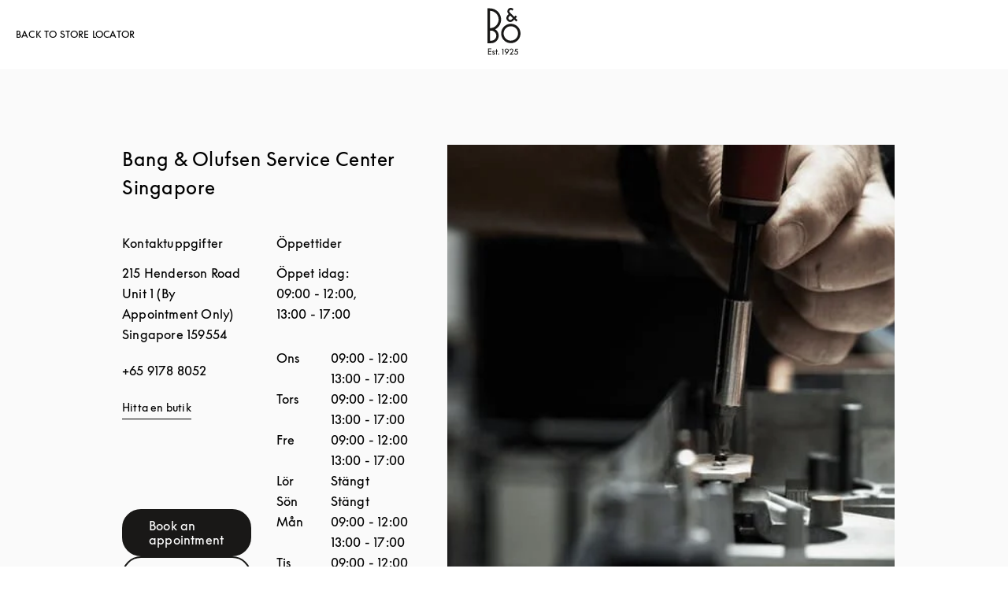

--- FILE ---
content_type: text/html; charset=utf-8
request_url: https://stores.bang-olufsen.com/sv/singapore/singapore/215-henderson-road-unit-1-(by-appointment-only)
body_size: 14329
content:
<!doctype html><html lang="sv"><head><link rel="stylesheet" type="text/css" href="https://cloud.typography.com/6462894/6213212/css/fonts.css" /><meta http-equiv="Content-Type" content="text/html; charset=utf-8"/><meta http-equiv="X-UA-Compatible" content="IE=edge"><link rel="dns-prefetch" href="//www.yext-pixel.com"><link rel="dns-prefetch" href="//a.cdnmktg.com"><link rel="dns-prefetch" href="//a.mktgcdn.com"><link rel="dns-prefetch" href="//dynl.mktgcdn.com"><link rel="dns-prefetch" href="//dynm.mktgcdn.com"><link rel="dns-prefetch" href="//www.google-analytics.com"><meta name="viewport" content="width=device-width, initial-scale=1, maximum-scale=5"><meta name="format-detection" content="telephone=no"><meta name="msapplication-square70x70logo" content="../../../permanent-b0b701/assets/images/favicons/stores.bang-olufsen.com/windows-tile-70x70.d5ba4486.png"><meta name="msapplication-square150x150logo" content="../../../permanent-b0b701/assets/images/favicons/stores.bang-olufsen.com/windows-tile-150x150.70c53781.png"><meta name="msapplication-square310x310logo" content="../../../permanent-b0b701/assets/images/favicons/stores.bang-olufsen.com/windows-tile-310x310.bc2670e7.png"><meta name="msapplication-TileImage" content="../../../permanent-b0b701/assets/images/favicons/stores.bang-olufsen.com/windows-tile-144x144.1c971224.png"><link rel="apple-touch-icon-precomposed" sizes="152x152" href="../../../permanent-b0b701/assets/images/favicons/stores.bang-olufsen.com/apple-touch-icon-152x152-precomposed.d4258551.png"><link rel="apple-touch-icon-precomposed" sizes="120x120" href="../../../permanent-b0b701/assets/images/favicons/stores.bang-olufsen.com/apple-touch-icon-120x120-precomposed.ab5debac.png"><link rel="apple-touch-icon-precomposed" sizes="76x76" href="../../../permanent-b0b701/assets/images/favicons/stores.bang-olufsen.com/apple-touch-icon-76x76-precomposed.343dca75.png"><link rel="apple-touch-icon-precomposed" sizes="60x60" href="../../../permanent-b0b701/assets/images/favicons/stores.bang-olufsen.com/apple-touch-icon-60x60-precomposed.290bb275.png"><link rel="apple-touch-icon-precomposed" sizes="144x144" href="../../../permanent-b0b701/assets/images/favicons/stores.bang-olufsen.com/apple-touch-icon-144x144-precomposed.bfff5bcc.png"><link rel="apple-touch-icon-precomposed" sizes="114x114" href="../../../permanent-b0b701/assets/images/favicons/stores.bang-olufsen.com/apple-touch-icon-114x114-precomposed.6a6f8483.png"><link rel="apple-touch-icon-precomposed" sizes="72x72" href="../../../permanent-b0b701/assets/images/favicons/stores.bang-olufsen.com/apple-touch-icon-72x72-precomposed.1b5436d5.png"><link rel="apple-touch-icon" sizes="57x57" href="../../../permanent-b0b701/assets/images/favicons/stores.bang-olufsen.com/apple-touch-icon.3a4c060a.png"><meta name="mobile-web-app-capable" value="yes"><link rel="icon" sizes="192x192" href="../../../permanent-b0b701/assets/images/favicons/stores.bang-olufsen.com/homescreen-192x192.20f53586.png"><link rel="shortcut icon" href="../../../permanent-b0b701/assets/images/favicons/stores.bang-olufsen.com/favicon.e1958f6a.ico"><link rel="icon" type="image/png" sizes="64x64" href="../../../permanent-b0b701/assets/images/favicons/stores.bang-olufsen.com/favicon.62e2459c.png"><meta name="description" content="Besök din lokala Bang & Olufsen Service Center Singapore på 215 Henderson Road Unit 1 (By Appointment Only), där du hittar nya exklusiva hörlurar, Bang & Olufsens högtalare med kvalitetsljud och fantastiskt ljud till TV."><meta name="keywords" content="location"><meta property="og:title" content="Bang & Olufsen Service Center Singapore: Multiroom-högtalare, High-End-hörlurar, och Ljud för TV"><meta property="og:description" content="Besök din lokala Bang & Olufsen Service Center Singapore på 215 Henderson Road Unit 1 (By Appointment Only), där du hittar nya exklusiva hörlurar, Bang & Olufsens högtalare med kvalitetsljud och fantastiskt ljud till TV."><meta property="og:image" content="https://stores.bang-olufsen.com/"><meta property="og:type" content="website"><meta property="og:url" content="https://stores.bang-olufsen.com/en/singapore/singapore/215-henderson-road-unit-1-(by-appointment-only)"><meta name="twitter:card" content="summary"><link rel="canonical" href="https://stores.bang-olufsen.com/en/singapore/singapore/215-henderson-road-unit-1-(by-appointment-only)"><link rel="alternate" href="https://stores.bang-olufsen.com/da/singapore/singapore/215-henderson-road-unit-1-(by-appointment-only)" hreflang="da"><link rel="alternate" href="https://stores.bang-olufsen.com/de/singapur/singapore/215-henderson-road-unit-1-(by-appointment-only)" hreflang="de"><link rel="alternate" href="https://stores.bang-olufsen.com/en/singapore/singapore/215-henderson-road-unit-1-(by-appointment-only)" hreflang="en"><link rel="alternate" href="https://stores.bang-olufsen.com/en_us/singapore/singapore/215-henderson-road-unit-1-(by-appointment-only)" hreflang="en_US"><link rel="alternate" href="https://stores.bang-olufsen.com/es/singapur/singapore/215-henderson-road-unit-1-(by-appointment-only)" hreflang="es"><link rel="alternate" href="https://stores.bang-olufsen.com/fr/singapour/singapore/215-henderson-road-unit-1-(by-appointment-only)" hreflang="fr"><link rel="alternate" href="https://stores.bang-olufsen.com/it/singapore/singapore/215-henderson-road-unit-1-(by-appointment-only)" hreflang="it"><link rel="alternate" href="https://stores.bang-olufsen.com/ja/シンカホール/singapore/215-henderson-road-unit-1-(by-appointment-only)" hreflang="ja"><link rel="alternate" href="https://stores.bang-olufsen.com/ko/싱가포르/singapore/215-henderson-road-unit-1-(by-appointment-only)" hreflang="ko"><link rel="alternate" href="https://stores.bang-olufsen.com/nl/singapore/singapore/215-henderson-road-unit-1-(by-appointment-only)" hreflang="nl"><link rel="alternate" href="https://stores.bang-olufsen.com/no/singapore/singapore/215-henderson-road-unit-1-(by-appointment-only)" hreflang="no"><link rel="alternate" href="https://stores.bang-olufsen.com/ru/сингапур/singapore/215-henderson-road-unit-1-(by-appointment-only)" hreflang="ru"><link rel="alternate" href="https://stores.bang-olufsen.com/sv/singapore/singapore/215-henderson-road-unit-1-(by-appointment-only)" hreflang="sv"><link rel="alternate" href="https://stores.bang-olufsen.com/zh_hans/新加坡/singapore/215-henderson-road-unit-1-(by-appointment-only)" hreflang="zh_Hans"><link rel="alternate" href="https://stores.bang-olufsen.com/zh_hant/新加坡/singapore/215-henderson-road-unit-1-(by-appointment-only)" hreflang="zh_Hant"><title>Bang & Olufsen Service Center Singapore: Multiroom-högtalare, High-End-hörlurar, och Ljud för TV</title><script type="text/javascript">window.Yext = (function(Yext){Yext.BaseUrl = "../../../"; return Yext})(window.Yext || {});</script><script type="text/javascript">window.Yext = (function(Yext){Yext.IsStaging = false; return Yext})(window.Yext || {});</script><script type="text/javascript">window.Yext = (function(Yext){Yext["locale"] = "sv"; return Yext;})(window.Yext || {});</script><script id="monitoring-data" type="text/data">{"isStaging":false,"siteDomain":"stores.bang-olufsen.com","siteId":1361,"soyTemplateName":"entity.layout"}</script><script>var dataLayer = window.dataLayer = window.dataLayer || []; window.gtag = function () {dataLayer.push(arguments);}; gtag('consent', 'default', {'ad_storage': 'denied', 'analytics_storage': 'denied', wait_for_update: 500,}); gtag('set', 'ads_data_redaction', true);</script><script id="CookieConsent" src="https://policy.app.cookieinformation.com/uc.js" data-culture="SV" type="text/javascript"></script><script>(function(w, d, s, l, i) {w[l] = w[l] || []; w[l].push({'gtm.start': new Date().getTime(), event: 'gtm.js',}); var f = d.getElementsByTagName(s)[0], j = d.createElement(s), dl = l != 'dataLayer' ? '&l=' + l : ''; j.async = true; j.src = 'https://www.googletagmanager.com/gtm.js?id=' + i + dl; f.parentNode.insertBefore(j, f);})(window, document, 'script', 'dataLayer', 'GTM-5ZFDPC');</script><meta name="geo.position" content="1.280806784895468;103.81922694673072"><meta name="geo.placename" content="Singapore,"><meta name="geo.region" content="Singapore-"><link rel="stylesheet" type="text/css" href="../../../permanent-b0b701/stores.bang-olufsen.com/entity/main.dea29a1e.css" data-webpack-inline><script src="../../../permanent-b0b701/stores.bang-olufsen.com/entity/main.47ad22f7.js" async defer data-webpack-inline></script><link id="page-url" itemprop="url" href="https://stores.bang-olufsen.com/sv/singapore/singapore/215-henderson-road-unit-1-(by-appointment-only)"><link rel="preload" href="https://www.google-analytics.com/analytics.js" as="script"><script>window.ga = window.ga || function() {(ga.q=ga.q||[]).push(arguments)}; ga.l=+new Date;</script><script type="text/javascript" id="BypassPagespeed-4903703f-js">!function(e){var t={};function n(r){if(t[r])return t[r].exports;var o=t[r]={i:r,l:!1,exports:{}};return e[r].call(o.exports,o,o.exports,n),o.l=!0,o.exports}n.m=e,n.c=t,n.d=function(e,t,r){n.o(e,t)||Object.defineProperty(e,t,{enumerable:!0,get:r})},n.r=function(e){"undefined"!=typeof Symbol&&Symbol.toStringTag&&Object.defineProperty(e,Symbol.toStringTag,{value:"Module"}),Object.defineProperty(e,"__esModule",{value:!0})},n.t=function(e,t){if(1&t&&(e=n(e)),8&t)return e;if(4&t&&"object"==typeof e&&e&&e.__esModule)return e;var r=Object.create(null);if(n.r(r),Object.defineProperty(r,"default",{enumerable:!0,value:e}),2&t&&"string"!=typeof e)for(var o in e)n.d(r,o,function(t){return e[t]}.bind(null,o));return r},n.n=function(e){var t=e&&e.__esModule?function(){return e.default}:function(){return e};return n.d(t,"a",t),t},n.o=function(e,t){return Object.prototype.hasOwnProperty.call(e,t)},n.p="permanent-b0b701/",n(n.s=355)}({138:function(e,t,n){"use strict";n.d(t,"a",function(){return r});var r=function(e){var t=document.getElementsByTagName("script")[0],n=document.createElement("script");n.async=1,n.src=e,t.parentNode.insertBefore(n,t)}},355:function(e,t,n){"use strict";n.r(t);var r=n(56),o=n(138);r.b.fromWindow().isGooglePageSpeed()||Object(o.a)("https://www.google-analytics.com/analytics.js")},56:function(e,t,n){"use strict";function r(e){"complete"===document.readyState||"loaded"===document.readyState||"interactive"===document.readyState?e.bind(this)():document.addEventListener("DOMContentLoaded",e.bind(this))}n.d(t,"a",function(){return r}),n.d(t,"b",function(){return o});var o=function(){function e(e){this.userAgent=e}return e.fromWindow=function(){return new this(window.navigator.userAgent)},e.prototype.isGooglePageSpeed=function(){return this.userAgent.indexOf("Google Page Speed Insights")>-1},e}()}});</script><script>(function () {ga('create', {'name': 'yext', 'trackingId': '', 'cookieDomain': 'auto'});})();</script><script>(function () {ga('yext.send', {"dimension1":"location","dimension2":null,"dimension3":"Singapore","dimension4":"215 Henderson Road Unit 1 (By Appointment Only)","dimension5":"159554","dimension6":"SG","hitType":"pageview"});})();</script><script>(function(w,d,y){w['YextAnalyticsObject']=y; w[y]=w[y]||function(){(w[y].q=w[y].q||[]).push(arguments)}; w[y]('create',2103552,1361,false);})(window, document, 'ya');</script><script>ya('set',{"ids":1001417997,"pageSetId":"Locations"});ya('pageview');</script><script>ga('yext.send', 'event', 'Geo', 'StateList Directory (count = 1)', 'Singapore, ');</script><script>(function(w,d,s,l,i){w[l]=w[l]||[];w[l].push({'gtm.start': new Date().getTime(),event:'gtm.js'});var f=d.getElementsByTagName(s)[0], j=d.createElement(s),dl=l!='dataLayer'?'&l='+l:'';j.async=true;j.src= 'https://www.googletagmanager.com/gtm.js?id='+i+dl;f.parentNode.insertBefore(j,f);})(window,document,'script','dataLayer','GTM-5ZFDPC');</script></head><body class="Text"><noscript><iframe src="https://www.googletagmanager.com/ns.html?id=GTM-5ZFDPC" height="0" width="0" style="display:none;visibility:hidden"></iframe></noscript><header class="HeaderLocation" data-ya-scope="header"><div class="HeaderLocation-container"><div class="HeaderLocation-top"><div class="HeaderLocation-searchLinkWrapper"><a class="HeaderLocation-searchLink" href="../../../sv/search" data-ya-track="toLocator"><span class="HeaderLocation-searchLinkText HeaderLocation-searchLinkText--desktop">Back to Store Locator</span><img class="HeaderLocation-searchLinkImg HeaderLocation-searchLinkText--mobile" src="../../../permanent-b0b701/assets/images/icons/arrow-black.225dec83.svg" alt=""></a></div><div class="HeaderLocation-logoWrapper"><a class="HeaderLocation-logoLink" href="https://www.bang-olufsen.com/se" data-ya-track="logo"target="_blank" rel="noopener noreferrer"><span class="sr-only">Bang &amp; Olufsen - Exist to Create</span><svg xmlns="http://www.w3.org/2000/svg" width="42" height="60" viewBox="0 0 42 60" fill="none" class="Header-logoImage"><path fill-rule="evenodd" clip-rule="evenodd" d="M3.19529 41.7255H4.68588C5.53229 41.7374 6.37869 41.5827 7.16562 41.2726C7.95255 40.9633 8.66811 40.4865 9.27569 39.8909C9.88418 39.2952 10.3609 38.5805 10.694 37.8073C11.028 37.0332 11.1945 36.1877 11.1945 35.3303C11.1945 34.4729 11.028 33.6393 10.694 32.8533C10.36 32.0673 9.88327 31.3646 9.27569 30.7698C8.66811 30.1741 7.95255 29.7102 7.16562 29.4009C6.37869 29.0916 5.53229 28.9361 4.68588 28.948H3.19529V41.7246V41.7255ZM10.9438 7.00275C8.8932 4.94301 6.10327 3.78732 3.20627 3.78732V25.7563C5.37582 25.7563 7.49778 25.1012 9.29856 23.8869C11.0984 22.6727 12.5058 20.9579 13.3403 18.9567C14.1629 16.9446 14.3889 14.7412 13.9597 12.6101C13.5306 10.479 12.4929 8.52536 10.9557 6.98993L10.9438 7.00183V7.00275ZM17.3344 14.7668C17.3344 17.339 16.6426 19.8516 15.3195 22.0541C13.9963 24.2566 12.1004 26.0546 9.83569 27.2579C11.588 28.3651 12.923 30.0085 13.6624 31.9493C14.3898 33.8901 14.4731 36.0102 13.9003 37.9986C13.3165 39.9869 12.1123 41.7374 10.4552 42.9754C8.79804 44.2135 6.78314 44.8924 4.70876 44.8805H0V0.608497H3.14771C5.00706 0.608497 6.85542 0.977255 8.57203 1.68C10.2886 2.39464 11.8506 3.43046 13.1737 4.75176C14.485 6.06118 15.5345 7.6332 16.2492 9.34797C16.9647 11.0627 17.3344 12.9084 17.3344 14.7659V14.7668ZM29.6608 41.677C27.849 41.677 26.0839 41.1289 24.5824 40.1288C23.0799 39.1167 21.9123 37.6875 21.2205 36.0203C20.5288 34.3531 20.3503 32.5075 20.7081 30.7332C21.0659 28.959 21.9361 27.3275 23.2116 26.0537C24.4872 24.78 26.1205 23.9107 27.8966 23.5529C29.6727 23.1961 31.5092 23.3864 33.1782 24.0773C34.8472 24.7681 36.2774 25.9467 37.2793 27.4473C38.2813 28.948 38.8175 30.7222 38.8175 32.5203C38.8175 33.7226 38.5906 34.914 38.1258 36.0331C37.6609 37.1403 36.9929 38.1523 36.1346 39.0097C35.2763 39.8552 34.2753 40.5341 33.1544 40.9861C32.0454 41.4391 30.8421 41.677 29.6379 41.6651L29.6617 41.677H29.6608ZM38.3875 23.8403C36.3725 21.8281 33.7263 20.5773 30.8888 20.3037C28.0512 20.0301 25.2137 20.7438 22.842 22.3277C20.4812 23.9116 18.7289 26.2688 17.9063 28.9837C17.0837 31.7105 17.2264 34.6276 18.3235 37.2592C19.4207 39.8909 21.3871 42.0577 23.8906 43.3918C26.3941 44.725 29.303 45.166 32.0929 44.606C34.8829 44.046 37.3983 42.5463 39.2101 40.3429C41.0218 38.1404 42 35.3889 42 32.5431C42 30.9235 41.6898 29.3158 41.0584 27.828C40.439 26.3273 39.5322 24.9703 38.3765 23.8393H38.3884L38.3875 23.8403ZM27.2771 11.2778L28.8034 9.75333L32.2247 13.1353C32.0701 13.2899 31.414 13.9689 30.6746 14.6835C30.3407 15.0166 29.9115 15.2435 29.4467 15.3268C28.9818 15.422 28.5051 15.3744 28.0641 15.1959C27.623 15.0175 27.2533 14.7073 26.9907 14.3267C26.7281 13.9341 26.5854 13.4812 26.5735 13.0044C26.5735 12.3612 26.8361 11.7426 27.2771 11.2778ZM24.0342 13.0639C24.0342 13.7072 24.1651 14.3376 24.4158 14.9214C24.6665 15.5052 25.0353 16.0405 25.4892 16.4816C25.9778 16.994 26.5744 17.3865 27.2295 17.6363C27.8856 17.8861 28.6003 17.9813 29.3039 17.9218C30.5081 17.8148 31.6409 17.3024 32.5111 16.4688L32.7261 16.2546C33.3218 15.6471 33.6915 15.2783 34.0493 14.9333L36.5052 17.339L38.2337 15.6004L38.2575 15.5528L35.8373 13.1234L37.5658 11.3967L35.7659 9.5868L34.0374 11.3135C34.0374 11.3135 28.9946 6.25242 28.3742 5.62196C28.1958 5.45542 28.0522 5.2651 27.9689 5.03817C27.8737 4.81216 27.8261 4.57333 27.838 4.33542C27.838 4.10941 27.8737 3.88248 27.9689 3.66837C28.0522 3.45425 28.183 3.26392 28.3505 3.09647C28.6963 2.7515 29.1493 2.56026 29.626 2.54837C29.8648 2.54837 30.0908 2.59595 30.3178 2.67922C30.5328 2.77438 30.735 2.90523 30.9016 3.07176L31.4021 3.57229L33.202 1.77425L32.6895 1.26183C32.2842 0.857386 31.7956 0.523399 31.2593 0.309281C30.6993 0.107059 30.1146 0 29.5427 0C28.9708 0 28.398 0.13085 27.8618 0.368758C27.3375 0.594771 26.8608 0.940654 26.4554 1.35699C25.6923 2.1668 25.2631 3.2383 25.2512 4.34549C25.2512 6.15543 26.277 7.26261 27.0035 7.94157L25.4654 9.43033C24.5357 10.4067 24.0233 11.6923 24.0233 13.0383" fill="#191817"/><path d="M0.754913 51.5905H4.99243V52.5897H1.80629V54.8077H4.93936V55.8069H1.80629V58.5191H4.99243V59.5183H0.754913V51.5905Z" fill="#191817"/><path d="M8.32953 55.7227C8.25633 55.4601 8.03489 55.2707 7.75123 55.2707C7.44653 55.2707 7.20405 55.4812 7.20405 55.7758C7.20405 55.9863 7.28823 56.1647 7.6881 56.323L8.44483 56.6277C8.9911 56.8482 9.4962 57.3533 9.4962 58.089C9.4962 58.962 8.74954 59.6455 7.78235 59.6455C6.89934 59.6455 6.17372 59.0983 6.0264 58.3526L6.9515 58.1531C7.04574 58.4999 7.38248 58.7414 7.78235 58.7414C8.18221 58.7414 8.49699 58.4788 8.49699 58.111C8.49699 57.8484 8.32862 57.6269 8.02391 57.5116L7.24614 57.1959C6.58365 56.9333 6.20483 56.4392 6.20483 55.7978C6.20483 54.999 6.88836 54.3676 7.75032 54.3676C8.45489 54.3676 9.04326 54.7986 9.23267 55.3979L8.32862 55.7237L8.32953 55.7227Z" fill="#191817"/><path d="M11.0472 59.5183V55.386H10.1322V54.492H11.0472V52.5677H12.0464V54.492H13.1079V55.386H12.0464V59.5183H11.0472Z" fill="#191817"/><path d="M14.3038 59.6446C13.8939 59.6446 13.5681 59.3188 13.5681 58.9089C13.5681 58.4989 13.8939 58.1732 14.3038 58.1732C14.7137 58.1732 15.0395 58.4989 15.0395 58.9089C15.0395 59.3188 14.7137 59.6446 14.3038 59.6446Z" fill="#191817"/><path d="M19.309 52.8834H18.4681V51.9052H20.3293V59.5174H19.309V52.8825V52.8834Z" fill="#191817"/><path d="M24.3856 56.9004C22.9344 56.9004 21.8309 55.7648 21.8309 54.3456C21.8309 52.9264 22.9875 51.7909 24.4598 51.7909C25.932 51.7909 27.0777 52.9264 27.0777 54.3456C27.0777 55.376 26.4893 56.1116 25.6475 57.2582L23.9968 59.5183H22.7459L24.7224 56.8684C24.6171 56.8894 24.5019 56.9004 24.3856 56.9004ZM24.4598 52.7471C23.5658 52.7471 22.8822 53.4407 22.8822 54.3456C22.8822 55.2506 23.5658 55.9433 24.4598 55.9433C25.3537 55.9433 26.0373 55.2497 26.0373 54.3456C26.0373 53.4416 25.3437 52.7471 24.4598 52.7471Z" fill="#191817"/><path d="M32.8488 58.5401V59.5183H28.033L30.5777 56.3111C31.2923 55.4071 31.7242 54.923 31.7242 54.0611C31.7242 53.3144 31.1669 52.7571 30.4313 52.7571C29.6956 52.7571 29.1383 53.3354 29.1383 54.1031V54.2084H28.0659V54.1031C28.0659 52.8203 29.0862 51.7799 30.4313 51.7799C31.7764 51.7799 32.7966 52.8001 32.7966 54.0611C32.7966 55.1335 32.2394 55.7639 31.3243 56.9315L30.0524 58.5401H32.8497H32.8488Z" fill="#191817"/><path d="M36.3662 54.4079C37.8174 54.4079 38.963 55.5645 38.963 57.0157C38.963 58.4669 37.7543 59.6446 36.2188 59.6446C34.957 59.6446 33.9477 58.7927 33.6741 57.6361L34.6102 57.4046C34.7996 58.1513 35.4301 58.6875 36.2188 58.6875C37.176 58.6875 37.9116 57.9618 37.9116 57.0157C37.9116 56.0696 37.1549 55.3439 36.1557 55.3439C35.5143 55.3439 34.9469 55.5754 34.526 55.9643L35.5564 51.9062H38.6794V52.8843H36.314L35.9251 54.4509C36.0724 54.4188 36.2198 54.4088 36.3671 54.4088L36.3662 54.4079Z" fill="#191817"/></svg></a></div></div></div></header><main id="main" class="Main Main--location" itemscope itemtype="https://schema.org/ElectronicsStore" itemid="https://stores.bang-olufsen.com/#1001417997" itemref="page-url"><div class="Main-content"><link itemprop="image" href=""><div class="Core" data-ya-scope="core" data-header-target="Contact" data-target-display="Kontakt"><div class="Core-container l-container-no-padding"><h1 class="Core-title Heading--redesignLead l-visible-only-xs Core-title--tablet" itemprop="name">Bang &amp; Olufsen Service Center Singapore</h1><div class="l-col-md-5-up Core-colLeftWrapper"><h1 class="Core-title Heading--redesignLead l-hidden-xs Core-title--desktop" itemprop="name">Bang &amp; Olufsen Service Center Singapore</h1><div class="Core-colLeft"><div class="Core-col"><h2 class="Core-heading Heading--redesignFlag">Kontaktuppgifter</h2><div class="Core-address"><span class="coordinates" itemprop="geo" itemscope itemtype="http://schema.org/GeoCoordinates"><meta itemprop="latitude" content="1.280806784895468"><meta itemprop="longitude" content="103.81922694673072"></span><address class="c-address" id="address" itemscope itemtype="http://schema.org/PostalAddress" itemprop="address" data-country="SG"><meta itemprop="addressLocality" content="Singapore" /><meta itemprop="streetAddress" content="215 Henderson Road Unit 1 (By Appointment Only)" /><div class=c-AddressRow><span class="c-address-street-1">215 Henderson Road Unit 1 (By Appointment Only)</span> </div><div class=c-AddressRow><span class="c-address-city">Singapore</span> <span class="c-address-postal-code" itemprop="postalCode">159554</span> </div><div class=c-AddressRow><abbr title="Singapore" aria-label="Singapore" class="c-address-country-name c-address-country-sg" itemprop="addressCountry">SG</abbr></div></address></div><div class="Core-phone"><a class="Core-phoneLink" href="tel:+65 9178 8052" data-ya-track="telephone">+65 9178 8052</a></div><div class="Core-links"><div class="Core-link"><a class="Core-email Link--normal" href="mailto:service@designcollection.dk" data-ya-track="email">Hitta en butik</a></div></div><div class="Core-ctas Core-ctas--desktop"><a class="Core-cta Core-cta--primary Button--primary" href="https://calendly.com/bangolufsensg/service-centre-appointment?month=2024-10" data-ya-track="cta">Book an appointment</a><div class="c-get-directions"><div class="c-get-directions-button-wrapper"><a class="c-get-directions-button Core-cta Core-cta--secondary Button--primary" href='http://maps.google.com/?q=215+Henderson+Road+Unit+1+%28By+Appointment+Only%29%2C+Singapore%2C++159554+SG&output=classic'target="_blank" rel="noopener noreferrer"data-ga-category="Get Directions"data-ya-track="directions">Få vägbeskrivning</a></div></div></div><div class="l-hidden-xs"><div class="Core-socials"><a class="Core-socialIcon Core-Whatsapp Social-link" href="https://wa.me/6591788052" data-ya-track="Whatsapp"target="_blank" rel="noopener noreferrer"><span class="sr-only">Click to open Whatsapp</span><svg width="32px" height="33px" viewBox="0 0 32 33" version="1.1" xmlns="http://www.w3.org/2000/svg" xmlns:xlink="http://www.w3.org/1999/xlink"><g id="Styles" stroke="none" stroke-width="1" fill="none" fill-rule="evenodd"><g id="*Guides/Styles" transform="translate(-310.000000, -4816.000000)"><g id="Icons" transform="translate(100.000000, 4668.000000)"><g id="Elements/Icons/Social/WhatsApp" transform="translate(210.000000, 148.000000)"><g id="📐-Spacers/▫️Spacer"><rect id="Padding" x="0" y="0" width="32" height="32"></rect></g><ellipse class="background-black" id="Oval-2" stroke="#000000" stroke-width="1.4" fill="#000" fill-rule="nonzero" cx="16" cy="16.0421053" rx="15.3" ry="15.3421053"></ellipse><ellipse class="background-white" id="Oval-2" stroke="#000000" stroke-width="1.4" fill="transparent" fill-rule="nonzero" cx="16" cy="16.0421053" rx="15.3" ry="15.3421053"></ellipse><path fill="currentColor" d="M21.6035714,10.325 C20.1071429,8.825 18.1142857,8 15.9964286,8 C11.625,8 8.06785714,11.5571429 8.06785714,15.9285714 C8.06785714,17.325 8.43214286,18.6892857 9.125,19.8928571 L8,24 L12.2035714,22.8964286 C13.3607143,23.5285714 14.6642857,23.8607143 15.9928571,23.8607143 L15.9964286,23.8607143 C20.3642857,23.8607143 24,20.3035714 24,15.9321429 C24,13.8142857 23.1,11.825 21.6035714,10.325 Z M15.9964286,22.525 C14.8107143,22.525 13.65,22.2071429 12.6392857,21.6071429 L12.4,21.4642857 L9.90714286,22.1178571 L10.5714286,19.6857143 L10.4142857,19.4357143 C9.75357143,18.3857143 9.40714286,17.175 9.40714286,15.9285714 C9.40714286,12.2964286 12.3642857,9.33928571 16,9.33928571 C17.7607143,9.33928571 19.4142857,10.025 20.6571429,11.2714286 C21.9,12.5178571 22.6642857,14.1714286 22.6607267,15.9321429 C22.6607267,19.5678571 19.6285714,22.525 15.9964286,22.525 Z M19.6107143,17.5892857 C19.4142857,17.4892857 18.4392857,17.0107143 18.2571429,16.9464286 C18.075,16.8785714 17.9428571,16.8464286 17.8107143,17.0464286 C17.6785714,17.2464286 17.3,17.6892857 17.1821429,17.825 C17.0678571,17.9571429 16.95,17.975 16.7535714,17.875 C15.5892857,17.2928571 14.825,16.8357143 14.0571429,15.5178571 C13.8535714,15.1678571 14.2607143,15.1928571 14.6392857,14.4357143 C14.7035714,14.3035714 14.6714286,14.1892857 14.6214286,14.0892857 C14.5714286,13.9892857 14.175,13.0142857 14.0107143,12.6178571 C13.85,12.2321429 13.6857143,12.2857143 13.5642857,12.2785714 C13.45,12.2714286 13.3178571,12.2714286 13.1857143,12.2714286 C13.0535714,12.2714286 12.8392857,12.3214286 12.6571429,12.5178571 C12.475,12.7178571 11.9642857,13.1964286 11.9642857,14.1714286 C11.9642857,15.1464286 12.675,16.0892857 12.7714286,16.2214286 C12.8714286,16.3535714 14.1678571,18.3535714 16.1571429,19.2142857 C17.4142857,19.7571429 17.9071429,19.8035714 18.5357143,19.7107143 C18.9178571,19.6535714 19.7071429,19.2321429 19.8714286,18.7678571 C20.0357143,18.3035714 20.0357143,17.9071429 19.9857143,17.825 C19.9392857,17.7357143 19.8071429,17.6857143 19.6107143,17.5892857 Z" id="Shape" fill-rule="nonzero"></path></g></g></g></g></svg></a></div></div></div><div class="Core-col"><h2 class="Core-heading Heading--redesignFlag">Öppettider</h2><div><span class="c-location-hours-today js-location-hours" data-days='[{"day":"MONDAY","intervals":[{"end":1200,"start":900},{"end":1700,"start":1300}],"isClosed":false},{"day":"TUESDAY","intervals":[{"end":1200,"start":900},{"end":1700,"start":1300}],"isClosed":false},{"day":"WEDNESDAY","intervals":[{"end":1200,"start":900},{"end":1700,"start":1300}],"isClosed":false},{"day":"THURSDAY","intervals":[{"end":1200,"start":900},{"end":1700,"start":1300}],"isClosed":false},{"day":"FRIDAY","intervals":[{"end":1200,"start":900},{"end":1700,"start":1300}],"isClosed":false},{"day":"SATURDAY","intervals":[],"isClosed":true},{"day":"SUNDAY","intervals":[],"isClosed":true}]' data-showOpenToday=""data-disableTodayFirst=""><span class="c-location-hours-today-details-row js-day-of-week-row" data-day-of-week-start-index="0" data-day-of-week-end-index="0"><span class="c-location-hours-today-day-status">Öppet idag:  </span> <span class="c-location-hours-today-day-hours"><span class="c-location-hours-today-day-hours-intervals-instance "><span class="c-location-hours-today-day-hours-intervals-instance-open">09:00</span><span class="c-location-hours-today-day-hours-intervals-instance-separator" aria-label="To"> - </span><span class="c-location-hours-today-day-hours-intervals-instance-close">12:00</span></span><span class="c-location-hours-today-day-hours-interval-separator">,&nbsp;</span><span class="c-location-hours-today-day-hours-intervals-instance "><span class="c-location-hours-today-day-hours-intervals-instance-open">13:00</span><span class="c-location-hours-today-day-hours-intervals-instance-separator" aria-label="To"> - </span><span class="c-location-hours-today-day-hours-intervals-instance-close">17:00</span></span></span></span><span class="c-location-hours-today-details-row js-day-of-week-row" data-day-of-week-start-index="1" data-day-of-week-end-index="1"><span class="c-location-hours-today-day-status">Öppet idag:  </span> <span class="c-location-hours-today-day-hours"><span class="c-location-hours-today-day-hours-intervals-instance "><span class="c-location-hours-today-day-hours-intervals-instance-open">09:00</span><span class="c-location-hours-today-day-hours-intervals-instance-separator" aria-label="To"> - </span><span class="c-location-hours-today-day-hours-intervals-instance-close">12:00</span></span><span class="c-location-hours-today-day-hours-interval-separator">,&nbsp;</span><span class="c-location-hours-today-day-hours-intervals-instance "><span class="c-location-hours-today-day-hours-intervals-instance-open">13:00</span><span class="c-location-hours-today-day-hours-intervals-instance-separator" aria-label="To"> - </span><span class="c-location-hours-today-day-hours-intervals-instance-close">17:00</span></span></span></span><span class="c-location-hours-today-details-row js-day-of-week-row" data-day-of-week-start-index="2" data-day-of-week-end-index="2"><span class="c-location-hours-today-day-status">Öppet idag:  </span> <span class="c-location-hours-today-day-hours"><span class="c-location-hours-today-day-hours-intervals-instance "><span class="c-location-hours-today-day-hours-intervals-instance-open">09:00</span><span class="c-location-hours-today-day-hours-intervals-instance-separator" aria-label="To"> - </span><span class="c-location-hours-today-day-hours-intervals-instance-close">12:00</span></span><span class="c-location-hours-today-day-hours-interval-separator">,&nbsp;</span><span class="c-location-hours-today-day-hours-intervals-instance "><span class="c-location-hours-today-day-hours-intervals-instance-open">13:00</span><span class="c-location-hours-today-day-hours-intervals-instance-separator" aria-label="To"> - </span><span class="c-location-hours-today-day-hours-intervals-instance-close">17:00</span></span></span></span><span class="c-location-hours-today-details-row js-day-of-week-row" data-day-of-week-start-index="3" data-day-of-week-end-index="3"><span class="c-location-hours-today-day-status">Öppet idag:  </span> <span class="c-location-hours-today-day-hours"><span class="c-location-hours-today-day-hours-intervals-instance "><span class="c-location-hours-today-day-hours-intervals-instance-open">09:00</span><span class="c-location-hours-today-day-hours-intervals-instance-separator" aria-label="To"> - </span><span class="c-location-hours-today-day-hours-intervals-instance-close">12:00</span></span><span class="c-location-hours-today-day-hours-interval-separator">,&nbsp;</span><span class="c-location-hours-today-day-hours-intervals-instance "><span class="c-location-hours-today-day-hours-intervals-instance-open">13:00</span><span class="c-location-hours-today-day-hours-intervals-instance-separator" aria-label="To"> - </span><span class="c-location-hours-today-day-hours-intervals-instance-close">17:00</span></span></span></span><span class="c-location-hours-today-details-row js-day-of-week-row" data-day-of-week-start-index="4" data-day-of-week-end-index="4"><span class="c-location-hours-today-day-status">Öppet idag:  </span> <span class="c-location-hours-today-day-hours"><span class="c-location-hours-today-day-hours-intervals-instance "><span class="c-location-hours-today-day-hours-intervals-instance-open">09:00</span><span class="c-location-hours-today-day-hours-intervals-instance-separator" aria-label="To"> - </span><span class="c-location-hours-today-day-hours-intervals-instance-close">12:00</span></span><span class="c-location-hours-today-day-hours-interval-separator">,&nbsp;</span><span class="c-location-hours-today-day-hours-intervals-instance "><span class="c-location-hours-today-day-hours-intervals-instance-open">13:00</span><span class="c-location-hours-today-day-hours-intervals-instance-separator" aria-label="To"> - </span><span class="c-location-hours-today-day-hours-intervals-instance-close">17:00</span></span></span></span><span class="c-location-hours-today-details-row js-day-of-week-row" data-day-of-week-start-index="5" data-day-of-week-end-index="5"><span class="c-location-hours-today-day-status">Stängt idag  </span> <span class="c-location-hours-today-day-hours"></span></span><span class="c-location-hours-today-details-row js-day-of-week-row" data-day-of-week-start-index="6" data-day-of-week-end-index="6"><span class="c-location-hours-today-day-status">Stängt idag  </span> <span class="c-location-hours-today-day-hours"></span></span></span><div class="c-location-hours"><h4 class="c-location-hours-title" aria-level="4">Öppettider:</h4><div class="c-location-hours-details-wrapper js-location-hours" data-days='[{"day":"MONDAY","intervals":[{"end":1200,"start":900},{"end":1700,"start":1300}],"isClosed":false},{"day":"TUESDAY","intervals":[{"end":1200,"start":900},{"end":1700,"start":1300}],"isClosed":false},{"day":"WEDNESDAY","intervals":[{"end":1200,"start":900},{"end":1700,"start":1300}],"isClosed":false},{"day":"THURSDAY","intervals":[{"end":1200,"start":900},{"end":1700,"start":1300}],"isClosed":false},{"day":"FRIDAY","intervals":[{"end":1200,"start":900},{"end":1700,"start":1300}],"isClosed":false},{"day":"SATURDAY","intervals":[],"isClosed":true},{"day":"SUNDAY","intervals":[],"isClosed":true}]' data-showOpenToday=""data-disableTodayFirst=""><table class="c-location-hours-details"><thead class = "sr-only"><tr><th>Dagar i veckan</th><th>Öppettider</th></tr></thead><tbody><tr class="c-location-hours-details-row" itemprop="openingHours" content="Mo 09:00-12:00 13:00-17:00"><td class="c-location-hours-details-row-day">Mån</td><td class="c-location-hours-details-row-intervals"><span class="c-location-hours-details-row-intervals-instance "><span class="c-location-hours-details-row-intervals-instance-open">09:00</span><span class="c-location-hours-details-row-intervals-instance-separator" aria-label="To"> - </span><span class="c-location-hours-details-row-intervals-instance-close">12:00</span></span><span class="c-location-hours-details-row-intervals-instance "><span class="c-location-hours-details-row-intervals-instance-open">13:00</span><span class="c-location-hours-details-row-intervals-instance-separator" aria-label="To"> - </span><span class="c-location-hours-details-row-intervals-instance-close">17:00</span></span></td></tr><tr class="c-location-hours-details-row" itemprop="openingHours" content="Tu 09:00-12:00 13:00-17:00"><td class="c-location-hours-details-row-day">Tis</td><td class="c-location-hours-details-row-intervals"><span class="c-location-hours-details-row-intervals-instance "><span class="c-location-hours-details-row-intervals-instance-open">09:00</span><span class="c-location-hours-details-row-intervals-instance-separator" aria-label="To"> - </span><span class="c-location-hours-details-row-intervals-instance-close">12:00</span></span><span class="c-location-hours-details-row-intervals-instance "><span class="c-location-hours-details-row-intervals-instance-open">13:00</span><span class="c-location-hours-details-row-intervals-instance-separator" aria-label="To"> - </span><span class="c-location-hours-details-row-intervals-instance-close">17:00</span></span></td></tr><tr class="c-location-hours-details-row" itemprop="openingHours" content="We 09:00-12:00 13:00-17:00"><td class="c-location-hours-details-row-day">Ons</td><td class="c-location-hours-details-row-intervals"><span class="c-location-hours-details-row-intervals-instance "><span class="c-location-hours-details-row-intervals-instance-open">09:00</span><span class="c-location-hours-details-row-intervals-instance-separator" aria-label="To"> - </span><span class="c-location-hours-details-row-intervals-instance-close">12:00</span></span><span class="c-location-hours-details-row-intervals-instance "><span class="c-location-hours-details-row-intervals-instance-open">13:00</span><span class="c-location-hours-details-row-intervals-instance-separator" aria-label="To"> - </span><span class="c-location-hours-details-row-intervals-instance-close">17:00</span></span></td></tr><tr class="c-location-hours-details-row" itemprop="openingHours" content="Th 09:00-12:00 13:00-17:00"><td class="c-location-hours-details-row-day">Tors</td><td class="c-location-hours-details-row-intervals"><span class="c-location-hours-details-row-intervals-instance "><span class="c-location-hours-details-row-intervals-instance-open">09:00</span><span class="c-location-hours-details-row-intervals-instance-separator" aria-label="To"> - </span><span class="c-location-hours-details-row-intervals-instance-close">12:00</span></span><span class="c-location-hours-details-row-intervals-instance "><span class="c-location-hours-details-row-intervals-instance-open">13:00</span><span class="c-location-hours-details-row-intervals-instance-separator" aria-label="To"> - </span><span class="c-location-hours-details-row-intervals-instance-close">17:00</span></span></td></tr><tr class="c-location-hours-details-row" itemprop="openingHours" content="Fr 09:00-12:00 13:00-17:00"><td class="c-location-hours-details-row-day">Fre</td><td class="c-location-hours-details-row-intervals"><span class="c-location-hours-details-row-intervals-instance "><span class="c-location-hours-details-row-intervals-instance-open">09:00</span><span class="c-location-hours-details-row-intervals-instance-separator" aria-label="To"> - </span><span class="c-location-hours-details-row-intervals-instance-close">12:00</span></span><span class="c-location-hours-details-row-intervals-instance "><span class="c-location-hours-details-row-intervals-instance-open">13:00</span><span class="c-location-hours-details-row-intervals-instance-separator" aria-label="To"> - </span><span class="c-location-hours-details-row-intervals-instance-close">17:00</span></span></td></tr><tr class="c-location-hours-details-row" itemprop="openingHours" content="Sa Stängt"><td class="c-location-hours-details-row-day">Lör</td><td class="c-location-hours-details-row-intervals">Stängt</td></tr><tr class="c-location-hours-details-row" itemprop="openingHours" content="Su Stängt"><td class="c-location-hours-details-row-day">Sön</td><td class="c-location-hours-details-row-intervals">Stängt</td></tr></tbody></table></div><div class="c-location-hours-additional-text">By appointment. Closed on Public Holidays.</div></div></div></div><div class="Core-ctas Core-ctas--mobile"><a class="Core-cta Core-cta--primary Button--primary" href="https://calendly.com/bangolufsensg/service-centre-appointment?month=2024-10" data-ya-track="cta">Book an appointment</a><div class="c-get-directions"><div class="c-get-directions-button-wrapper"><a class="c-get-directions-button Core-cta Core-cta--secondary Button--primary" href='http://maps.google.com/?q=215+Henderson+Road+Unit+1+%28By+Appointment+Only%29%2C+Singapore%2C++159554+SG&output=classic'target="_blank" rel="noopener noreferrer"data-ga-category="Get Directions"data-ya-track="directions">Få vägbeskrivning</a></div></div></div><div class="l-visible-only-xs"><div class="Core-socials"><a class="Core-socialIcon Core-Whatsapp Social-link" href="https://wa.me/6591788052" data-ya-track="Whatsapp"target="_blank" rel="noopener noreferrer"><span class="sr-only">Click to open Whatsapp</span><svg width="32px" height="33px" viewBox="0 0 32 33" version="1.1" xmlns="http://www.w3.org/2000/svg" xmlns:xlink="http://www.w3.org/1999/xlink"><g id="Styles" stroke="none" stroke-width="1" fill="none" fill-rule="evenodd"><g id="*Guides/Styles" transform="translate(-310.000000, -4816.000000)"><g id="Icons" transform="translate(100.000000, 4668.000000)"><g id="Elements/Icons/Social/WhatsApp" transform="translate(210.000000, 148.000000)"><g id="📐-Spacers/▫️Spacer"><rect id="Padding" x="0" y="0" width="32" height="32"></rect></g><ellipse class="background-black" id="Oval-2" stroke="#000000" stroke-width="1.4" fill="#000" fill-rule="nonzero" cx="16" cy="16.0421053" rx="15.3" ry="15.3421053"></ellipse><ellipse class="background-white" id="Oval-2" stroke="#000000" stroke-width="1.4" fill="transparent" fill-rule="nonzero" cx="16" cy="16.0421053" rx="15.3" ry="15.3421053"></ellipse><path fill="currentColor" d="M21.6035714,10.325 C20.1071429,8.825 18.1142857,8 15.9964286,8 C11.625,8 8.06785714,11.5571429 8.06785714,15.9285714 C8.06785714,17.325 8.43214286,18.6892857 9.125,19.8928571 L8,24 L12.2035714,22.8964286 C13.3607143,23.5285714 14.6642857,23.8607143 15.9928571,23.8607143 L15.9964286,23.8607143 C20.3642857,23.8607143 24,20.3035714 24,15.9321429 C24,13.8142857 23.1,11.825 21.6035714,10.325 Z M15.9964286,22.525 C14.8107143,22.525 13.65,22.2071429 12.6392857,21.6071429 L12.4,21.4642857 L9.90714286,22.1178571 L10.5714286,19.6857143 L10.4142857,19.4357143 C9.75357143,18.3857143 9.40714286,17.175 9.40714286,15.9285714 C9.40714286,12.2964286 12.3642857,9.33928571 16,9.33928571 C17.7607143,9.33928571 19.4142857,10.025 20.6571429,11.2714286 C21.9,12.5178571 22.6642857,14.1714286 22.6607267,15.9321429 C22.6607267,19.5678571 19.6285714,22.525 15.9964286,22.525 Z M19.6107143,17.5892857 C19.4142857,17.4892857 18.4392857,17.0107143 18.2571429,16.9464286 C18.075,16.8785714 17.9428571,16.8464286 17.8107143,17.0464286 C17.6785714,17.2464286 17.3,17.6892857 17.1821429,17.825 C17.0678571,17.9571429 16.95,17.975 16.7535714,17.875 C15.5892857,17.2928571 14.825,16.8357143 14.0571429,15.5178571 C13.8535714,15.1678571 14.2607143,15.1928571 14.6392857,14.4357143 C14.7035714,14.3035714 14.6714286,14.1892857 14.6214286,14.0892857 C14.5714286,13.9892857 14.175,13.0142857 14.0107143,12.6178571 C13.85,12.2321429 13.6857143,12.2857143 13.5642857,12.2785714 C13.45,12.2714286 13.3178571,12.2714286 13.1857143,12.2714286 C13.0535714,12.2714286 12.8392857,12.3214286 12.6571429,12.5178571 C12.475,12.7178571 11.9642857,13.1964286 11.9642857,14.1714286 C11.9642857,15.1464286 12.675,16.0892857 12.7714286,16.2214286 C12.8714286,16.3535714 14.1678571,18.3535714 16.1571429,19.2142857 C17.4142857,19.7571429 17.9071429,19.8035714 18.5357143,19.7107143 C18.9178571,19.6535714 19.7071429,19.2321429 19.8714286,18.7678571 C20.0357143,18.3035714 20.0357143,17.9071429 19.9857143,17.825 C19.9392857,17.7357143 19.8071429,17.6857143 19.6107143,17.5892857 Z" id="Shape" fill-rule="nonzero"></path></g></g></g></g></svg></a></div></div></div></div><div class="Core-colRight l-col-md-7-up"><div class="Core-carousel Carousel"><div class="Carousel-controls Carousel-left js-carousel-left"><img class="Carousel-controlsLeft" src="../../../permanent-b0b701/assets/images/BOarrow.4421e978.svg" alt="Vänster" /></div><div class="js-carousel"><div class="Core-imageCont"><img data-src="//dynl.mktgcdn.com/p/6WGorGIyswhdOpqHeXx3JmdGEsPQQG187bsD5TclNlQ/778x442.jpg" class="Core-image lazy" alt="Platsfoto"></div></div><div class="Carousel-controls Carousel-right js-carousel-right"><img class="Carousel-controlsRight" src="../../../permanent-b0b701/assets/images/BOarrow.4421e978.svg" alt="Höger" /></div></div></div></div></div></div></main><div class="Main-breadcrumbsWrapper"><div class="l-container-no-padding Main-breadcrumbs" role="navigation"><nav class="c-bread-crumbs" data-ya-scope="breadcrumbs"><ol class="c-bread-crumbs-list" itemscope itemtype="http://schema.org/BreadcrumbList"><li class="c-bread-crumbs-item" itemscope itemprop="itemListElement" itemtype="http://schema.org/ListItem"><link itemprop="item" href="../../../sv/index.html"><a href="../../../sv/index.html" data-ya-track="#"><span class="c-bread-crumbs-name"itemprop="name"aria-current="page">All Stores</span></a><meta itemprop="position" content="1" /></li><li class="c-bread-crumbs-item" itemscope itemprop="itemListElement" itemtype="http://schema.org/ListItem"><link itemprop="item" href="../../../sv/singapore"><a href="../../../sv/singapore" data-ya-track="#"><span class="c-bread-crumbs-name"itemprop="name"aria-current="page">SG</span></a><meta itemprop="position" content="2" /></li><li class="c-bread-crumbs-item" itemscope itemprop="itemListElement" itemtype="http://schema.org/ListItem"><link itemprop="item" href="../../../sv/singapore/singapore"><a href="../../../sv/singapore/singapore" data-ya-track="#"><span class="c-bread-crumbs-name"itemprop="name"aria-current="page">Singapore</span></a><meta itemprop="position" content="3" /></li><li class="c-bread-crumbs-item"><span class="c-bread-crumbs-name"aria-current="page">215 Henderson Road Unit 1 (By Appointment Only)</span></li></ol></nav></div></div><footer class="Footer" data-ya-scope="footer"><div class="l-container-no-padding Footer-wrapper"><div class="Footer-logoWrapper"><a href="https://www.bang-olufsen.com/se"><img data-src="../../../permanent-b0b701/assets/images/logo_new.504c8de9.svg" class="Footer-logo" alt="Global Bang &amp; Olufsen website"></a></div><div class="Footer-colWrapper"><div class="Footer-col"><div class="Footer-localeSelector"><ul class="Footer-localeList js-localeList"><li class="Footer-locale Footer-locale--selectedLocale Text--list js-currentLocale" data-ya-track="language"></li><li class="Footer-locale Text--list"><a href="../../../en/singapore/singapore/215-henderson-road-unit-1-(by-appointment-only)" data-ya-track="language_English">English</a></li><li class="Footer-locale Text--list"><a href="../../../de/singapur/singapore/215-henderson-road-unit-1-(by-appointment-only)" data-ya-track="language_Deutsch">Deutsch</a></li><li class="Footer-locale Text--list"><a href="../../../nl/singapore/singapore/215-henderson-road-unit-1-(by-appointment-only)" data-ya-track="language_Nederlands">Nederlands</a></li><li class="Footer-locale Text--list"><a href="../../../zh_hant/新加坡/singapore/215-henderson-road-unit-1-(by-appointment-only)" data-ya-track="language_中文 (繁體)">中文 (繁體)</a></li><li class="Footer-locale Text--list"><a href="../../../zh_hans/新加坡/singapore/215-henderson-road-unit-1-(by-appointment-only)" data-ya-track="language_中文 (简体)">中文 (简体)</a></li><li class="Footer-locale Text--list"><a href="../../../da/singapore/singapore/215-henderson-road-unit-1-(by-appointment-only)" data-ya-track="language_Dansk">Dansk</a></li><li class="Footer-locale Text--list"><a href="../../../it/singapore/singapore/215-henderson-road-unit-1-(by-appointment-only)" data-ya-track="language_Italiano">Italiano</a></li><li class="Footer-locale Text--list"><a href="../../../ru/сингапур/singapore/215-henderson-road-unit-1-(by-appointment-only)" data-ya-track="language_Русский">Русский</a></li><li class="Footer-locale Text--list"><a href="../../../ko/싱가포르/singapore/215-henderson-road-unit-1-(by-appointment-only)" data-ya-track="language_한국어">한국어</a></li><li class="Footer-locale Text--list"><a href="../../../fr/singapour/singapore/215-henderson-road-unit-1-(by-appointment-only)" data-ya-track="language_Français">Français</a></li><li class="Footer-locale Text--list"><a href="../../../es/singapur/singapore/215-henderson-road-unit-1-(by-appointment-only)" data-ya-track="language_Español">Español</a></li><li class="Footer-locale Text--list"><a href="../../../ja/シンカホール/singapore/215-henderson-road-unit-1-(by-appointment-only)" data-ya-track="language_日本語">日本語</a></li></ul></div></div><div class="Footer-col"><h2 class="Heading--sub Footer-groupHeading">B&amp;O CATEGORIES</h2><a class="Text--list Footer-link" href="https://www.bang-olufsen.com/en/headphones" data-ya-track="link#" target="_blank" rel="noopener noreferrer">Headphones</a><a class="Text--list Footer-link" href="https://www.bang-olufsen.com/en/speakers" data-ya-track="link#" target="_blank" rel="noopener noreferrer">Speakers</a><a class="Text--list Footer-link" href="https://www.bang-olufsen.com/en/televisions" data-ya-track="link#" target="_blank" rel="noopener noreferrer">Televisions</a><a class="Text--list Footer-link" href="https://www.bang-olufsen.com/en/accessories" data-ya-track="link#" target="_blank" rel="noopener noreferrer">Accessories</a></div><div class="Footer-col"><h2 class="Heading--sub Footer-groupHeading">B&amp;O POLICIES</h2><a class="Text--list Footer-link" href="https://corporate.bang-olufsen.com/en/legal/privacy-policy?_ga=2.92050397.615388563.1594020892-1670992916.1591794095" data-ya-track="link#" target="_blank" rel="noopener noreferrer">Privacy Policy</a><a class="Text--list Footer-link" href="https://corporate.bang-olufsen.com/en/legal/cookie-policy?_ga=2.92050397.615388563.1594020892-1670992916.1591794095" data-ya-track="link#" target="_blank" rel="noopener noreferrer">Cookie Policy</a><a class="Text--list Footer-link" href="https://corporate.bang-olufsen.com/en/legal/accessibility?_ga=2.92050397.615388563.1594020892-1670992916.1591794095" data-ya-track="link#" target="_blank" rel="noopener noreferrer">Accessibility</a><a class="Text--list Footer-link" href="https://corporate.bang-olufsen.com/en/legal?_ga=2.92050397.615388563.1594020892-1670992916.1591794095" data-ya-track="link#" target="_blank" rel="noopener noreferrer">Policies and Terms</a></div><div class="Footer-col"><h2 class="Heading--sub Footer-groupHeading">B&amp;O COMPANY</h2><a class="Text--list Footer-link" href="https://corporate.bang-olufsen.com/en/press?_ga=2.123925581.615388563.1594020892-1670992916.1591794095" data-ya-track="link#" target="_blank" rel="noopener noreferrer">Press</a><a class="Text--list Footer-link" href="https://corporate.bang-olufsen.com/en/?_ga=2.123925581.615388563.1594020892-1670992916.1591794095" data-ya-track="link#" target="_blank" rel="noopener noreferrer">Corporate</a><a class="Text--list Footer-link" href="https://investor.bang-olufsen.com/?_ga=2.123925581.615388563.1594020892-1670992916.1591794095" data-ya-track="link#" target="_blank" rel="noopener noreferrer">Investors</a><a class="Text--list Footer-link" href="https://bang-olufsen.zendesk.com/hc/en-us" data-ya-track="link#" target="_blank" rel="noopener noreferrer">Customer support</a></div><div class="Footer-col"><div class="Footer-socialRow"><a href="https://www.facebook.com/bangolufsen/" class="Footer-socialLink Social-link" data-ya-track="social_Facebook" target="_blank" rel="noopener noreferrer"><span class="sr-only">Facebook</span><svg width="32px" height="32px" viewBox="0 0 32 32" version="1.1" xmlns="http://www.w3.org/2000/svg" xmlns:xlink="http://www.w3.org/1999/xlink"><g id="Styles" stroke="none" stroke-width="1" fill="none" fill-rule="evenodd"><g id="*Guides/Styles" transform="translate(-205.000000, -4760.000000)"><g id="Icons" transform="translate(100.000000, 4668.000000)"><g id="Elements/Icons/Social/Facebook" transform="translate(105.000000, 92.000000)"><g id="📐-Spacers/▫️Spacer"><rect id="Padding" x="0" y="0" width="32" height="32"></rect></g><g id="Group" stroke-width="1" fill-rule="evenodd"><circle class="background-black" id="Oval-2" stroke="#000000" stroke-width="1.4" fill="#000" fill-rule="nonzero" cx="16" cy="16" r="15.3"></circle><circle class="background-white" id="Oval-2" stroke="#000000" stroke-width="1.4" fill="transparent" fill-rule="nonzero" cx="16" cy="16" r="15.3"></circle><path d="M19.2778442,16.4504753 L17.1331475,16.4504753 C17.1331475,19.8345461 17.1331475,24 17.1331475,24 L13.9551308,24 C13.9551308,24 13.9551308,19.8749263 13.9551308,16.4504753 L12.4444444,16.4504753 L12.4444444,13.7822353 L13.9551308,13.7822353 L13.9551308,12.056375 C13.9551308,10.8203212 14.5498473,8.88888889 17.1623523,8.88888889 L19.5173238,8.897804 L19.5173238,11.4879056 C19.5173238,11.4879056 18.086287,11.4879056 17.8080446,11.4879056 C17.5298022,11.4879056 17.1342095,11.6253032 17.1342095,12.2147493 L17.1342095,13.7827598 L19.5555556,13.7827598 L19.2778442,16.4504753 Z" id="Path" fill="currentColor" fill-rule="nonzero"></path></g></g></g></g></g></svg></a><a href="https://www.instagram.com/bangolufsen/?hl=en" class="Footer-socialLink Social-link" data-ya-track="social_Instagram" target="_blank" rel="noopener noreferrer"><span class="sr-only">Instagram</span><svg width="32px" height="32px" viewBox="0 0 32 32" version="1.1" xmlns="http://www.w3.org/2000/svg" xmlns:xlink="http://www.w3.org/1999/xlink"><g id="Styles" stroke="none" stroke-width="1" fill="none" fill-rule="evenodd"><g id="*Guides/Styles" transform="translate(-100.000000, -4760.000000)"><g id="Icons" transform="translate(100.000000, 4668.000000)"><g id="Elements/Icons/Social/Instagram" transform="translate(0.000000, 92.000000)"><g id="📐-Spacers/▫️Spacer"><rect id="Padding" x="0" y="0" width="32" height="32"></rect></g><g id="Group" stroke-width="1" fill-rule="evenodd"><circle class="background-black" id="Oval-2" stroke="#000000" stroke-width="1.4" fill="#000" fill-rule="nonzero" cx="16" cy="16" r="15.3"></circle><circle class="background-white" id="Oval-2" stroke="#000000" stroke-width="1.4" fill="transparent" fill-rule="nonzero" cx="16" cy="16" r="15.3"></circle><g id="glyph-logo_May2016" transform="translate(8.888889, 8.888889)" fill="currentColor"><path d="M7.10888183,0.00448677249 C5.17821517,0.00448677249 4.93612698,0.012670194 4.17789065,0.0472663139 C3.42123457,0.0817777778 2.90446561,0.201961199 2.45228924,0.377707231 C1.98481834,0.55935097 1.5883739,0.802426808 1.19314286,1.19762963 C0.797940035,1.59286067 0.554864198,1.98930511 0.373220459,2.45677601 C0.197474427,2.90895238 0.0772910053,3.42572134 0.0427795414,4.18237743 C0.00818342152,4.94061376 0,5.18270194 0,7.11336861 C0,9.04400705 0.00818342152,9.28609524 0.0427795414,10.0443316 C0.0772910053,10.8009877 0.197474427,11.3177566 0.373220459,11.769933 C0.554864198,12.2374039 0.797940035,12.6338483 1.19314286,13.0290794 C1.5883739,13.4242822 1.98481834,13.667358 2.45228924,13.84903 C2.90446561,14.0247478 3.42123457,14.1449312 4.17789065,14.1794427 C4.93612698,14.2140388 5.17821517,14.2222222 7.10888183,14.2222222 C9.03952028,14.2222222 9.28160847,14.2140388 10.0398448,14.1794427 C10.7965009,14.1449312 11.3132698,14.0247478 11.7654462,13.84903 C12.2329171,13.667358 12.6293616,13.4242822 13.0245926,13.0290794 C13.4197954,12.6338483 13.6628713,12.2374039 13.8445432,11.769933 C14.020261,11.3177566 14.1404444,10.8009877 14.1749559,10.0443316 C14.209552,9.28609524 14.2177354,9.04400705 14.2177354,7.11336861 C14.2177354,5.18270194 14.209552,4.94061376 14.1749559,4.18237743 C14.1404444,3.42572134 14.020261,2.90895238 13.8445432,2.45677601 C13.6628713,1.98930511 13.4197954,1.59286067 13.0245926,1.19762963 C12.6293616,0.802426808 12.2329171,0.55935097 11.7654462,0.377707231 C11.3132698,0.201961199 10.7965009,0.0817777778 10.0398448,0.0472663139 C9.28160847,0.012670194 9.03952028,0.00448677249 7.10888183,0.00448677249 Z M7.10888183,1.28536155 C9.00701235,1.28536155 9.23185891,1.29261376 9.98146032,1.32681481 C10.6745679,1.35841975 11.0509771,1.47422928 11.3014744,1.57158377 C11.6332981,1.70054321 11.8701093,1.85458907 12.1188571,2.10336508 C12.3676332,2.35211287 12.521679,2.58892416 12.6506384,2.9207478 C12.7479929,3.17124515 12.8638025,3.54765432 12.8954074,4.2407619 C12.9296085,4.99036332 12.9368607,5.21520988 12.9368607,7.11336861 C12.9368607,9.01149912 12.9296085,9.23634568 12.8954074,9.98594709 C12.8638025,10.6790547 12.7479929,11.0554638 12.6506384,11.3059612 C12.521679,11.6377848 12.3676332,11.8745961 12.1188571,12.1233439 C11.8701093,12.3721199 11.6332981,12.5261658 11.3014744,12.6551252 C11.0509771,12.7524797 10.6745679,12.8682892 9.98146032,12.8998942 C9.23197178,12.9340952 9.00715344,12.9413474 7.10888183,12.9413474 C5.21058201,12.9413474 4.98579189,12.9340952 4.23627513,12.8998942 C3.54316755,12.8682892 3.16675838,12.7524797 2.91626102,12.6551252 C2.58443739,12.5261658 2.3476261,12.3721199 2.09887831,12.1233439 C1.85013051,11.8745961 1.69605644,11.6377848 1.567097,11.3059612 C1.4697425,11.0554638 1.35393298,10.6790547 1.32232804,9.98594709 C1.28812698,9.23634568 1.28087478,9.01149912 1.28087478,7.11336861 C1.28087478,5.21520988 1.28812698,4.99036332 1.32232804,4.2407619 C1.35393298,3.54765432 1.4697425,3.17124515 1.567097,2.9207478 C1.69605644,2.58892416 1.85010229,2.35211287 2.09887831,2.10336508 C2.3476261,1.85458907 2.58443739,1.70054321 2.91626102,1.57158377 C3.16675838,1.47422928 3.54316755,1.35841975 4.23627513,1.32681481 C4.98587654,1.29261376 5.2107231,1.28536155 7.10888183,1.28536155 L7.10888183,1.28536155 Z" id="Fill-1"></path><path d="M7.10888183,9.48297707 C5.8001552,9.48297707 4.73924515,8.42206702 4.73924515,7.11336861 C4.73924515,5.80464198 5.8001552,4.74373192 7.10888183,4.74373192 C8.41758025,4.74373192 9.4784903,5.80464198 9.4784903,7.11336861 C9.4784903,8.42206702 8.41758025,9.48297707 7.10888183,9.48297707 Z M7.10888183,3.46285714 C5.09274074,3.46285714 3.45837037,5.09722751 3.45837037,7.11336861 C3.45837037,9.12948148 5.09274074,10.7638519 7.10888183,10.7638519 C9.12499471,10.7638519 10.7593651,9.12948148 10.7593651,7.11336861 C10.7593651,5.09722751 9.12499471,3.46285714 7.10888183,3.46285714 L7.10888183,3.46285714 Z" id="Fill-4"></path><path d="M11.7566702,3.31863139 C11.7566702,3.78977072 11.3747302,4.17168254 10.9035908,4.17168254 C10.4324797,4.17168254 10.0505397,3.78977072 10.0505397,3.31863139 C10.0505397,2.84749206 10.4324797,2.46555203 10.9035908,2.46555203 C11.3747302,2.46555203 11.7566702,2.84749206 11.7566702,3.31863139" id="Fill-5"></path></g></g></g></g></g></g></svg></a><a href="https://twitter.com/BangOlufsen?ref_src=twsrc%5Egoogle%7Ctwcamp%5Eserp%7Ctwgr%5Eauthor" class="Footer-socialLink Social-link" data-ya-track="social_Twitter" target="_blank" rel="noopener noreferrer"><span class="sr-only">Twitter</span><svg width="32px" height="32px" viewBox="0 0 32 32" version="1.1" xmlns="http://www.w3.org/2000/svg" xmlns:xlink="http://www.w3.org/1999/xlink"><g id="Styles" stroke="none" stroke-width="1" fill="none" fill-rule="evenodd"><g id="*Guides/Styles" transform="translate(-520.000000, -4760.000000)"><g id="Icons" transform="translate(100.000000, 4668.000000)"><g id="Elements/Icons/Social/Twitter" transform="translate(420.000000, 92.000000)"><g id="📐-Spacers/▫️Spacer"><rect id="Padding" x="0" y="0" width="32" height="32"></rect></g><circle class="background-black" id="Oval-2" stroke="#000000" stroke-width="1.4" fill="#000" fill-rule="nonzero" cx="16" cy="16" r="15.3"></circle><circle class="background-white" id="Oval-2" stroke="#000000" stroke-width="1.4" fill="transparent" fill-rule="nonzero" cx="16" cy="16" r="15.3"></circle><path fill="currentColor" d="M22.3602282,13.2349366 L22.3702054,13.6599456 C22.3702054,17.9999494 19.0688983,23 13.031148,23 C11.1780172,23 9.45316499,22.4566771 8,21.5249689 C8.25666661,21.5549586 8.51826701,21.5716256 8.78326624,21.5716256 C10.3214568,21.5716256 11.7363027,21.0466145 12.859507,20.1666069 C11.4230072,20.1399616 10.2114334,19.1899416 9.7931578,17.8866246 C9.99478526,17.9249478 10.1981121,17.9433144 10.4114162,17.9433144 C10.7113905,17.9433144 11.0013328,17.9049912 11.2763093,17.8299897 C9.77479314,17.526639 8.6432563,16.2016659 8.6432563,14.6116652 L8.6432563,14.5699977 C9.08652973,14.8166586 9.59147551,14.9633174 10.1297518,14.981684 C9.24983811,14.3933492 8.66989875,13.388339 8.66989875,12.2499926 C8.66989875,11.6483352 8.83156254,11.0850009 9.11317219,10.6000127 C10.731345,12.5866774 13.1510938,13.8933387 15.8791496,14.0300192 C15.8224659,13.7899922 15.7941788,13.5383422 15.7941788,13.281703 C15.7941788,11.470042 17.264009,10 19.0771761,10 C20.0204067,10 20.8736779,10.3983088 21.4735717,11.0366447 C22.2201634,10.8882863 22.9234475,10.6149801 23.5583712,10.2399722 C23.3133812,11.006655 22.7934696,11.64998 22.1151834,12.0566223 C22.7768043,11.9782764 23.411728,11.7999283 24,11.5399448 C23.5600706,12.1965924 23.0017851,12.7749489 22.3602282,13.2349366 Z" id="Path" fill-rule="nonzero"></path></g></g></g></g></svg></a><a href="https://www.youtube.com/user/bangolufsen" class="Footer-socialLink Social-link" data-ya-track="social_YouTube" target="_blank" rel="noopener noreferrer"><span class="sr-only">YouTube</span><svg width="32px" height="32px" viewBox="0 0 32 32" version="1.1" xmlns="http://www.w3.org/2000/svg" xmlns:xlink="http://www.w3.org/1999/xlink"><g id="Styles" stroke="none" stroke-width="1" fill="none" fill-rule="evenodd"><g id="*Guides/Styles" transform="translate(-625.000000, -4760.000000)"><g id="Icons" transform="translate(100.000000, 4668.000000)"><g id="Elements/Icons/Social/YouTube" transform="translate(525.000000, 92.000000)"><g id="📐-Spacers/▫️Spacer"><rect id="Padding" x="0" y="0" width="32" height="32"></rect></g><circle class="background-black" id="Oval-2" stroke="#000000" stroke-width="1.4" fill="#000" fill-rule="nonzero" cx="16" cy="16" r="15.3"></circle><circle class="background-white" id="Oval-2" stroke="#000000" stroke-width="1.4" fill="transparent" fill-rule="nonzero" cx="16" cy="16" r="15.3"></circle><path fill="currentColor" d="M14.3636364,18.8214435 L14.3636364,14.1785565 L18.5454545,16.5000887 L14.3636364,18.8214435 Z M23.6656364,12.7176855 C23.4816364,12.0415403 22.9394545,11.5091048 22.2510909,11.3284032 C21.0033636,11 16,11 16,11 C16,11 10.9966364,11 9.74890909,11.3284032 C9.06054545,11.5091048 8.51836364,12.0415403 8.33436364,12.7176855 C8,13.943121 8,16.5 8,16.5 C8,16.5 8,19.0567903 8.33436364,20.2823145 C8.51836364,20.9584597 9.06054545,21.4908952 9.74890909,21.6716855 C10.9966364,22 16,22 16,22 C16,22 21.0033636,22 22.2510909,21.6716855 C22.9394545,21.4908952 23.4816364,20.9584597 23.6656364,20.2823145 C24,19.0567903 24,16.5 24,16.5 C24,16.5 24,13.943121 23.6656364,12.7176855 L23.6656364,12.7176855 Z" id="Fill-1" fill-rule="evenodd"></path></g></g></g></g></svg></a></div></div></div><p class="Footer-copyright Text--copyright">&copy; Bang & Olufsen <span class="c-copy-date">2015</span></p></div></footer><script>(function(w, d){var b = d.getElementsByTagName('body')[0]; var s = d.createElement("script"); var v = !("IntersectionObserver" in w) ? "8.17.0" : "10.19.0"; s.async = true;s.src = "https://cdn.jsdelivr.net/npm/vanilla-lazyload@" + v + "/dist/lazyload.min.js"; w.lazyLoadOptions = {'threshold': 200}; b.appendChild(s);}(window, document));</script></body></html>